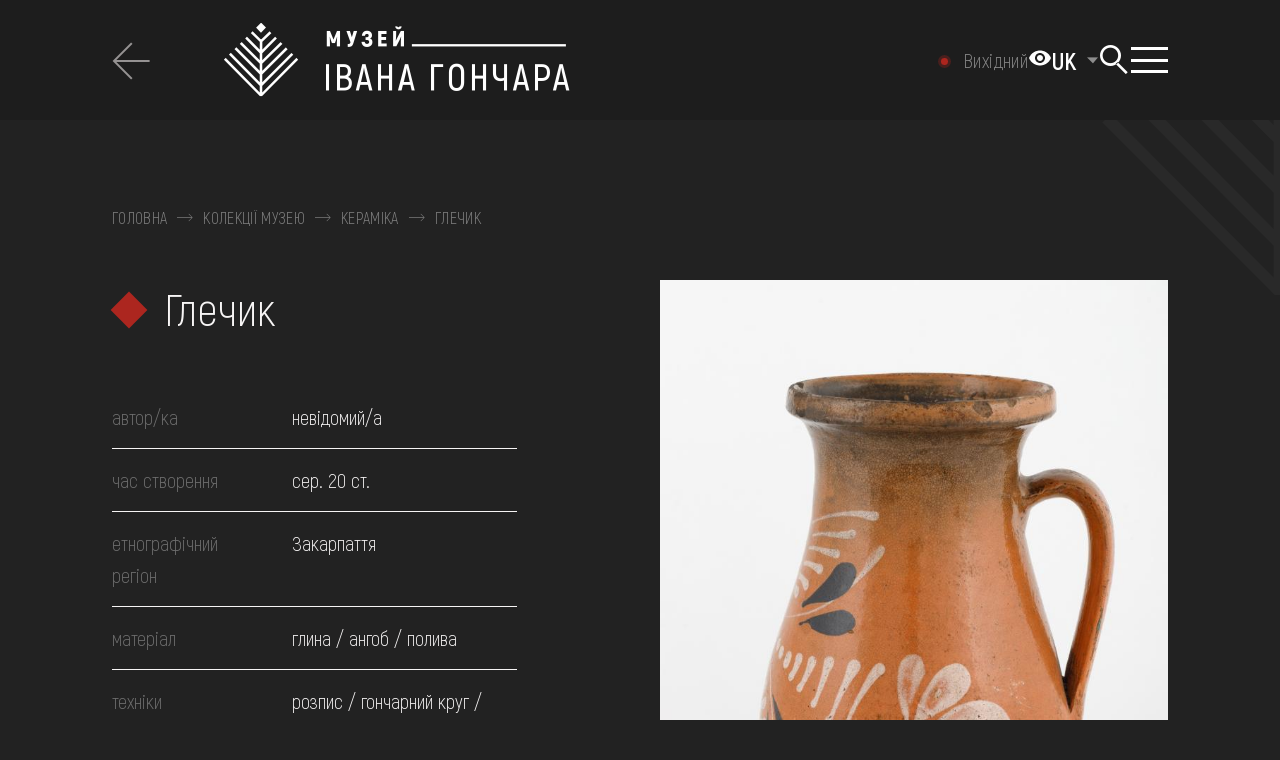

--- FILE ---
content_type: text/html; charset=UTF-8
request_url: https://honchar.org.ua/collections/detail/1126
body_size: 13952
content:
<!DOCTYPE html>
<html lang="uk-UA" class="">
<head>
    <meta charset="UTF-8">
    <meta name="viewport" content="width=device-width, initial-scale=1.0">
    <meta name="format-detection" content="telephone=no">
    <link rel="shortcut icon" href="/favicon.ico?v=2">
    <link rel="apple-touch-icon" sizes="180x180" href="/apple-touch-icon.png">
    <link rel="icon" type="image/png" sizes="32x32" href="/favicon-32x32.png">
    <link rel="icon" type="image/png" sizes="16x16" href="/favicon-16x16.png">
    <link rel="manifest" href="/site.webmanifest">
    <link rel="mask-icon" href="/safari-pinned-tab.svg" color="#5bbad5">
    <meta name="msapplication-TileColor" content="#2d89ef">
    <meta name="theme-color" content="#ffffff">
    <meta name="csrf-param" content="_csrf-frontend">
<meta name="csrf-token" content="gHARfmw4kn2Bpf4PULBqs6OqOVcbhOibZ2SrBoqHyd7jRFdNPk3wGc7th04l5Fue9_BcPWLCh_1TE8hT4Mmlhw==">
    <title>Глечик | Музей Івана Гончара</title>
        <meta name="title" content="Глечик | Музей Івана Гончара">
<meta property="og:title" content="Глечик">
<meta name="twitter:title" content="Глечик">
<meta property="og:type" content="website">
<meta property="og:url" content="https://honchar.org.ua/collections/detail/1126">
<meta property="og:image" content="https://baza.honchar.org.ua/upload/2021/11/KN-17810_3_AN51429.jpg">
<meta name="twitter:image" content="https://baza.honchar.org.ua/upload/2021/11/KN-17810_3_AN51429.jpg">
<meta property="og:image:width" content="1080">
<meta property="og:image:height" content="1920">
<meta property="og:image:type" content="image/jpeg">
<link href="/css/leaflet.css?v=1667331791" rel="stylesheet">
<link href="/css/style.min.css?v=1763750476" rel="stylesheet">
<link href="/css/site.css?v=1711626171" rel="stylesheet">
<script>var formUrl = "\/site\/form";
var SetCookiesForm = "\/site\/set-cookies-form";
var workStatus = "\/site\/get-work-status";</script>    <!-- Google Tag Manager -->
<script>(function(w,d,s,l,i){w[l]=w[l]||[];w[l].push({'gtm.start':
new Date().getTime(),event:'gtm.js'});var f=d.getElementsByTagName(s)[0],
j=d.createElement(s),dl=l!='dataLayer'?'&l='+l:'';j.async=true;j.src=
'https://www.googletagmanager.com/gtm.js?id='+i+dl;f.parentNode.insertBefore(j,f);
})(window,document,'script','dataLayer','GTM-P6QTS4R');</script>
<!-- End Google Tag Manager --><!--    <style>body{opacity: 0;}</style>-->
</head>
<body class="dark collection__btn ua" data-lang="ua">
<script>
    window.fbAsyncInit = function() {
        FB.init({
            appId            : '4941344462551212',
            autoLogAppEvents : true,
            xfbml            : true,
            version          : 'v12.0'
        });
    };
</script>
<script async defer crossorigin="anonymous" src="https://connect.facebook.net/uk_UA/sdk.js"></script>

<!-- Google Tag Manager (noscript) -->
<noscript><iframe src="https://www.googletagmanager.com/ns.html?id=GTM-P6QTS4R"
height="0" width="0" style="display:none;visibility:hidden"></iframe></noscript>
<!-- End Google Tag Manager (noscript) -->
    <div class="wrapper">
        <header class="header">
    <a href="#mainContent" class="mainContent" tabindex="0">Перейти до основного вмісту</a>
    <div class="header__wrapper _lp">
        <div class="header__container header__container_full">
                            <div class="filter__header">
                    <a class="filter__back _icon-back-arrow" href="/collections">
                        <span>повернутись</span>
                    </a>
                </div>
                        <a href="/" class="header__logo  _icon-logo" aria-label="Логотип Музею Івана Гончара - на головну"></a>
            <div class="header__body">
            <button id="theme-toggle" aria-label="Налаштування кольорів: Стандартна тема" aria-pressed="false">
                <span class="icon-eye" aria-hidden="true">
                    <svg width="24" height="24" viewBox="0 0 24 24" fill="currentColor">
                        <path d="M12 4.5C7 4.5 2.73 7.61 1 12c1.73 4.39 6 7.5 11 7.5s9.27-3.11 11-7.5c-1.73-4.39-6-7.5-11-7.5zM12 17c-2.76 0-5-2.24-5-5s2.24-5 5-5 5 2.24 5 5-2.24 5-5 5zm0-8c-1.66 0-3 1.34-3 3s1.34 3 3 3 3-1.34 3-3-1.34-3-3-3z"/>
                    </svg>
                </span>
            </button>
                <div class="header__lang lang-header" role="navigation" aria-label="мова сайту">
                    <select name="lang" class="lang-header"><option selected data-href='/collections/detail/1126' value='/collections/detail/1126'> UK</option><option data-href='/en/collections/detail/1126' value='/en/collections/detail/1126'>EN</option></select>                </div>
                <div data-da=".body-menu__content, 1069.98,1" class="header__search search-header">
                    <button type="button" class="search-header__icon" aria-label="Пошук"></button>
                    <div class="search-header__body _icon-logo-only">
                        <div class="search-header__block _lp">
                            <div class="search-header__content">
                                <form action="/search" class="search-header__form search-form search-form-site search-form-header">
                                    <div class="search-form__line">
                                        <input autocomplete="off" type="text" name="q"
                                               placeholder="Пошук"
                                               aria-label="Пошук"
                                               data-nottext="Нічого не знайдено"
                                               data-href="/search-by-name"
                                               data-moresearch="Більше результатів за запитом"
                                               class="search-form__input input search_site_by_name input-search">
                                        <button aria-label="Пошук" type="submit" class="search-form__icon _icon-search"></button>
                                        <button type="reset" class="search-form__clear _icon-close reset-page"></button>
                                    </div>
                                    <div hidden class="search-form__results results-search-form" data-simplebar data-simplebar-auto-hide="false"></div>
                                    <div class="search-form__info">Наприклад, Козак Мамай, Гуцульщина, вишивка, скриня, ...</div>
                                </form>
                            </div>
                        </div>
                    </div>
                </div>
                <button type="button" class="icon-menu" aria-label="Показати меню" aria-expanded="false"><span></span></button>
                <div class="header__menu menu _lp" aria-hidden="true" tabindex="-1">
                    <div class="menu__body body-menu _icon-logo-only">
                        <div class="body-menu__content">
                            <nav class="body-menu__menu">
                                <div class="body-menu__sections">
                                    <div class="body-menu__section body-menu__section_sub-0" data-simplebar data-simplebar-auto-hide="false">
    <div class="body-menu__block">
        <ul class="body-menu__list">
                                            <li class="body-menu__item">
                    <a  data-sub="145" href="#"
                                                                                                 class="body-menu__link">про музей</a>
                </li>
                                            <li class="body-menu__item">
                    <a  data-sub="32" href="collections"
                                                                                                 class="body-menu__link">колекції</a>
                </li>
                                            <li class="body-menu__item">
                    <a  data-sub="44" href="#"
                                                                                                 class="body-menu__link">виставки та події</a>
                </li>
                                            <li class="body-menu__item">
                    <a  data-sub="54" href="#"
                                                                                                 class="body-menu__link">медіа</a>
                </li>
                                            <li class="body-menu__item">
                    <a  data-sub="62" href="#"
                                                                                                 class="body-menu__link">відвідати</a>
                </li>
                                            <li class="body-menu__item">
                    <a  data-sub="68" href="#"
                                                                                                 class="body-menu__link">навчитися</a>
                </li>
                                            <li class="body-menu__item">
                    <a  data-sub="72" href="#"
                                                                                                 class="body-menu__link">послуги</a>
                </li>
                    </ul>
    </div>
</div>
<div class="body-menu__section body-menu__section_sub-1" data-simplebar data-simplebar-auto-hide="false">
    <a href="" class="body-menu__back _icon-link-arrow"><span>повернутись</span></a>
                                <ul data-sub="145" class="body-menu__sub-list">
                                                        <li class="body-menu__sub-item">
                        <a                                  href="mission" class="body-menu__sub-link">місія</a>
                    </li>

                                                        <li class="body-menu__sub-item">
                        <a                                  href="/history-of-museum-and-building" class="body-menu__sub-link">історія музею та будівлі</a>
                    </li>

                                                        <li class="body-menu__sub-item">
                        <a                                  href="/ivan-honchar" class="body-menu__sub-link">іван гончар</a>
                    </li>

                                                        <li class="body-menu__sub-item">
                        <a  data-last="149"                                href="/projects" class="body-menu__sub-link">Проєкти</a>
                    </li>

                                                        <li class="body-menu__sub-item">
                        <a                                  href="/services" class="body-menu__sub-link">послуги</a>
                    </li>

                                                        <li class="body-menu__sub-item">
                        <a                                  href="/news" class="body-menu__sub-link">Новини музею</a>
                    </li>

                                                        <li class="body-menu__sub-item">
                        <a                                  href="/contacts" class="body-menu__sub-link">контакти</a>
                    </li>

                                                        <li class="body-menu__sub-item">
                        <a                                  href="/reports" class="body-menu__sub-link">Звіти</a>
                    </li>

                                                        <li class="body-menu__sub-item">
                        <a  target='_blank'                                 href="/bezbaryernist" class="body-menu__sub-link">Безбар'єрність</a>
                    </li>

                            </ul>
                                        <ul data-sub="32" class="body-menu__sub-list">
                                                        <li class="body-menu__sub-item">
                        <a                                  href="/collections" class="body-menu__sub-link">Дивитися всі</a>
                    </li>

                                                        <li class="body-menu__sub-item">
                        <a  target='_blank'                                 href="https://360.honchar.org.ua/" class="body-menu__sub-link">Комплекси вбрання 360</a>
                    </li>

                                                        <li class="body-menu__sub-item">
                        <a                                  href="/collections/view/ikonopis" class="body-menu__sub-link">іконопис</a>
                    </li>

                                                        <li class="body-menu__sub-item">
                        <a                                  href="/collections/view/malarstvo" class="body-menu__sub-link">малярство</a>
                    </li>

                                                        <li class="body-menu__sub-item">
                        <a                                  href="/collections/view/fotografii" class="body-menu__sub-link">фотографії</a>
                    </li>

                                                        <li class="body-menu__sub-item">
                        <a                                  href="/collections/view/odag" class="body-menu__sub-link">одяг</a>
                    </li>

                                                        <li class="body-menu__sub-item">
                        <a                                  href="/collections/view/aksesuari" class="body-menu__sub-link">аксесуари</a>
                    </li>

                                                        <li class="body-menu__sub-item">
                        <a                                  href="/collections/view/zbroa" class="body-menu__sub-link">зброя</a>
                    </li>

                                                        <li class="body-menu__sub-item">
                        <a                                  href="/collections/view/prikrasi-2" class="body-menu__sub-link">прикраси</a>
                    </li>

                                                        <li class="body-menu__sub-item">
                        <a                                  href="/collections/view/tkanina" class="body-menu__sub-link">тканини</a>
                    </li>

                                                        <li class="body-menu__sub-item">
                        <a                                  href="/collections/view/rusniki" class="body-menu__sub-link">рушники</a>
                    </li>

                                                        <li class="body-menu__sub-item">
                        <a                                  href="/collections/view/keramika" class="body-menu__sub-link">кераміка</a>
                    </li>

                                                        <li class="body-menu__sub-item">
                        <a                                  href="/collections/view/pisanka" class="body-menu__sub-link">писанки</a>
                    </li>

                                                        <li class="body-menu__sub-item">
                        <a                                  href="/collections/derevo" class="body-menu__sub-link">вироби з дерева</a>
                    </li>

                                                        <li class="body-menu__sub-item">
                        <a                                  href="/collections/view/sklo-2" class="body-menu__sub-link">вироби зі скла</a>
                    </li>

                                                        <li class="body-menu__sub-item">
                        <a                                  href="/collections/view/metal" class="body-menu__sub-link">вироби з металу</a>
                    </li>

                                                        <li class="body-menu__sub-item">
                        <a                                  href="/collections/view/kistka" class="body-menu__sub-link">вироби з кістки та рогу</a>
                    </li>

                                                        <li class="body-menu__sub-item">
                        <a                                  href="/collections/view/muzicni-instrumenti" class="body-menu__sub-link">музичні інструменти</a>
                    </li>

                                                        <li class="body-menu__sub-item">
                        <a                                  href="/collections/view/igraska" class="body-menu__sub-link">іграшки</a>
                    </li>

                                                        <li class="body-menu__sub-item">
                        <a                                  href="/collections/view/skulptura" class="body-menu__sub-link">скульптура</a>
                    </li>

                                                        <li class="body-menu__sub-item">
                        <a                                  href="/collections/view/istoriko-etnograficnij-albom-ukraina-i-ukrainci" class="body-menu__sub-link">історико-етнографічний альбом "україна і українці"</a>
                    </li>

                                                        <li class="body-menu__sub-item">
                        <a                                  href="/collections/view/tvorcist-ivana-goncara" class="body-menu__sub-link">творчість івана гончара</a>
                    </li>

                                                        <li class="body-menu__sub-item">
                        <a                                  href="#" class="body-menu__sub-link">графіка</a>
                    </li>

                            </ul>
                                        <ul data-sub="44" class="body-menu__sub-list">
                                                        <li class="body-menu__sub-item">
                        <a                                  href="/exhibitions" class="body-menu__sub-link">Виставки</a>
                    </li>

                                                        <li class="body-menu__sub-item">
                        <a                                  href="/events" class="body-menu__sub-link">Події</a>
                    </li>

                                                        <li class="body-menu__sub-item">
                        <a                                  href="/calendar" class="body-menu__sub-link">Календар</a>
                    </li>

                            </ul>
                                        <ul data-sub="54" class="body-menu__sub-list">
                                                        <li class="body-menu__sub-item">
                        <a                                  href="/blog" class="body-menu__sub-link">Музейний блог</a>
                    </li>

                                                        <li class="body-menu__sub-item">
                        <a                                  href="/reportage" class="body-menu__sub-link">Репортажі</a>
                    </li>

                                                        <li class="body-menu__sub-item">
                        <a  data-last="57"                                href="/video" class="body-menu__sub-link">Відео</a>
                    </li>

                            </ul>
                                        <ul data-sub="62" class="body-menu__sub-list">
                                                        <li class="body-menu__sub-item">
                        <a                                  href="https://honchar.org.ua/visit#hours_of_work" class="body-menu__sub-link">Графік роботи</a>
                    </li>

                                                        <li class="body-menu__sub-item">
                        <a                                  href="https://honchar.org.ua/visit#ticket_prices" class="body-menu__sub-link">квитки</a>
                    </li>

                                                        <li class="body-menu__sub-item">
                        <a                                  href="https://honchar.org.ua/visit#excursions" class="body-menu__sub-link">Екскурсії та активності</a>
                    </li>

                                                        <li class="body-menu__sub-item">
                        <a                                  href="https://honchar.org.ua/visit#how_to_get_there" class="body-menu__sub-link">Як доїхати</a>
                    </li>

                                                        <li class="body-menu__sub-item">
                        <a                                  href="/library" class="body-menu__sub-link">бібліотека</a>
                    </li>

                            </ul>
                                        <ul data-sub="68" class="body-menu__sub-list">
                                                        <li class="body-menu__sub-item">
                        <a                                  href="/to-learn" class="body-menu__sub-link">Схеми вишивок та кроїв</a>
                    </li>

                                                        <li class="body-menu__sub-item">
                        <a                                  href="/to-learn/onlajn-kurs-znaj-svoyu-ukrayinu-i237" class="body-menu__sub-link">Онлайн-курс «‎Знай свою Україну»</a>
                    </li>

                            </ul>
                                        <ul data-sub="72" class="body-menu__sub-list">
                                                        <li class="body-menu__sub-item">
                        <a                                  href="/services/konsultatsiyi-i245" class="body-menu__sub-link">консультації</a>
                    </li>

                                                        <li class="body-menu__sub-item">
                        <a                                  href="/services/organizatsiya-podij-i243" class="body-menu__sub-link">організація подій</a>
                    </li>

                            </ul>
            </div>

<div class="body-menu__section body-menu__section_sub-2" data-simplebar data-simplebar-auto-hide="false">
    <a href="" class="body-menu__back _icon-link-arrow"><span>повернутись</span></a>
                                                                                                                                                                                                                        <ul data-last="149" class="body-menu__last-list">

                                                                                <li class="body-menu__last-item">
                                <a  data-last="74"                                        href="/projects"
                                        class="body-menu__last-link">Дивитися всі</a>
                            </li>
                                                                                <li class="body-menu__last-item">
                                <a  data-last="74"                                        href="/projects/proyekt-polifoniya-i67"
                                        class="body-menu__last-link">Проєкт «Поліфонія»</a>
                            </li>
                                                                                <li class="body-menu__last-item">
                                <a  data-last="74"                                        href="/projects/vseukrayinskyj-dytyachyj-folklornyj-festyval-oreli-i55"
                                        class="body-menu__last-link">Фестиваль «Орелі»</a>
                            </li>
                                                                                <li class="body-menu__last-item">
                                <a  data-last="74"                                        href="/projects/nich-tradytsijnogo-tantsyu-i65"
                                        class="body-menu__last-link">Ніч традиційного танцю</a>
                            </li>
                                                                                <li class="body-menu__last-item">
                                <a  data-last="74"                                        href="/projects/festyval-kupajlo-v-legedzynomu-i63"
                                        class="body-menu__last-link">Фестиваль «Купайло в Легедзиному»</a>
                            </li>
                                                                                <li class="body-menu__last-item">
                                <a  data-last="74"                                        href="/projects/yarmarky-tradytsijnogo-mystetstva-i61"
                                        class="body-menu__last-link">Ярмарки традиційного мистецтва</a>
                            </li>
                                                                                <li class="body-menu__last-item">
                                <a  data-last="74"                                        href="/projects/vseukrayinskyj-festyval-kobzarska-trijtsya-i60"
                                        class="body-menu__last-link">Всеукраїнський фестиваль «Кобзарська Трійця»</a>
                            </li>
                                            </ul>
                                                                                                                                                                                                                                                                                                                                                                                                                                                                                                                                                                                                                                                                                                                                                                                                                                                                                                                                                                                                                                                                                                                                                                                                                                                                                                                                                                                                                                                                                                                                                                                                                                                                                                                    <ul data-last="57" class="body-menu__last-list">

                                                                                <li class="body-menu__last-item">
                                <a  data-last="74"                                        href="/video"
                                        class="body-menu__last-link">Дивитися всі</a>
                            </li>
                                                                                <li class="body-menu__last-item">
                                <a  data-last="74"                                        href="/video/obryady"
                                        class="body-menu__last-link">Обряди</a>
                            </li>
                                                                                <li class="body-menu__last-item">
                                <a  data-last="74"                                        href="/video/remesla"
                                        class="body-menu__last-link">Ремесла</a>
                            </li>
                                                                                <li class="body-menu__last-item">
                                <a  data-last="74"                                        href="/video/ekspedytsiyi"
                                        class="body-menu__last-link">Експедиції</a>
                            </li>
                                                                                <li class="body-menu__last-item">
                                <a  data-last="74"                                        href="/video/majstry"
                                        class="body-menu__last-link">Майстри</a>
                            </li>
                                                                                <li class="body-menu__last-item">
                                <a  data-last="74"                                        href="/video/folklor"
                                        class="body-menu__last-link">Фольклор</a>
                            </li>
                                                                                <li class="body-menu__last-item">
                                <a  data-last="74"                                        href="/video/svyata"
                                        class="body-menu__last-link">Свята</a>
                            </li>
                                                                                <li class="body-menu__last-item">
                                <a  data-last="74"                                        href="/video/tradytsijna-kuhnya"
                                        class="body-menu__last-link">Традиційна кухня</a>
                            </li>
                                            </ul>
                                                                                                                                                                                                                                                                                                                                                                                                                                                                                                                                                                            </div>                                </div>
                            </nav>
                            <div class="body-menu__footer footer-body-menu">
                                <div class="footer-body-menu__content">
                                    <ul data-da=".body-menu__block,767.98" class="menu-footer"><li class='elements_183  menu-footer__item'><a  class='menu-footer__link _icon-faq' href='/faq'>FAQ</a></li><li class='elements_184  menu-footer__item'><a  class='menu-footer__link _icon-shop' href='online-shop'>Онлайн-крамниця</a></li><li class='elements_185  menu-footer__item'><a  class='menu-footer__link _icon-donate' href='/donate'>Підтримати</a></li></ul>                                    <ul class="menu-social">
                                                                                    <li class="menu-social__item">
                                                <a href="https://www.facebook.com/honcharmuseum/" target="_blank" class="menu-social__item _icon-facebook-lite" aria-label="Ми у Facebook"></a></li>
                                                                                                                            <li class="menu-social__item">
                                                <a href="https://www.instagram.com/honchar.museum/" target="_blank"  class="menu-social__item _icon-instagram-lite" aria-label="Ми в Instagram"></a></li>
                                                                                                                            <li class="menu-social__item">
                                                <a href="https://www.youtube.com/c/HoncharOrgUa/" target="_blank"  class="menu-social__item _icon-youtube-lite" aria-label="Наш Youtube канал"></a></li>
                                                                                                                            <li class="menu-social__item">
                                                <a href="https://www.tripadvisor.com/Attraction_Review-g294474-d2249388-Reviews-Ivan_Gonchar_Museum_National_Center_of_Folk_Culture-Kyiv_Kiev.html" target="_blank" class="menu-social__item _icon-tripadvizor-lite" aria-label="Tripadvizor"></a></li>
                                                                                                                            <li class="menu-social__item">
                                                <a href="https://artsandculture.google.com/partner/national-center-of-folk-culture" target="_blank"  class="menu-social__item _icon-google-lite" aria-label="Колекція на Google Art Project"></a></li>
                                                                            </ul>
                                    <ul  class="menu-footer menu-footer_contacts"><li class='elements_189  menu-footer__item'><a  class='menu-footer__link ' href='contacts'>контакти</a></li></ul>                                </div>
                            </div>
                        </div>
                    </div>
                </div>
            </div>
        </div>
            </div>
</header>        <main class="collections" id="mainContent">
    <div class="collection-item">
        <section class="collection-item__main">
            <div class="collection-item__container collection-item__container_full">
                <div class="breadcrumbs breadcrumbs_dark">
        <ul class="breadcrumbs__content" tag="div"><div class="breadcrumbs__item"><a class="" href="/">Головна</a><span class="link"></span></div><div class="breadcrumbs__item"><a href="/collections">Колекції музею</a><span class="link"></span></div><div class="breadcrumbs__item"><a href="/collections/view/keramika">Кераміка</a><span class="link"></span></div> <div class="breadcrumbs__item" aria-current="location">Глечик</div></ul></div>                <div class="collection-item__body body-collection-item">
                    <div class="body-collection-item__column">
                        <h1 class="body-collection-item__title title">Глечик</h1>
                        <table class="body-collection-item__table table-collection-item">
                            
                                                            <tr class="table-collection-item__row">
                                    <td class="table-collection-item__label">автор/ка</td>
                                    <td class="table-collection-item__value">
                                                                                                                            невідомий/а                                                                                                                                                                    </td>
                                </tr>
                                                                                                                                                <tr class="table-collection-item__row">
                                    <td class="table-collection-item__label">час створення</td>
                                                                        <td class="table-collection-item__value">сер. 20 ст.</td>
                                </tr>
                            
                                                            <tr class="table-collection-item__row">
                                    <td class="table-collection-item__label">етнографічний регіон</td>
                                    <td class="table-collection-item__value">Закарпаття</td>
                                </tr>
                            
                            
                            
                                <tr class="table-collection-item__row">
        <td class="table-collection-item__label">матеріал</td>
        <td class="table-collection-item__value">
                            глина /                             ангоб /                             полива                    </td>
    </tr>
                                <tr class="table-collection-item__row">
        <td class="table-collection-item__label">техніки</td>
        <td class="table-collection-item__value">
                            розпис /                             гончарний круг /                             ручне ліплення                    </td>
    </tr>
                                                                                        <tr class="table-collection-item__row">
        <td class="table-collection-item__label">тип орнаменту</td>
        <td class="table-collection-item__value">
                            рослинний                    </td>
    </tr>
                            
                                        <tr class="table-collection-item__row">
            <td class="table-collection-item__label">розміри</td>
            <td class="table-collection-item__value">
                <p>висота: 26.4 см</p><p>ширина: 15.3 см</p>            </td>
        </tr>
    
                                                            <tr class="table-collection-item__row">
                                    <td class="table-collection-item__label">надходження</td>
                                    <td class="table-collection-item__value">
                                        дарунок / Гончар Петро, 2008                                    </td>
                                </tr>
                                                        <tr class="table-collection-item__row">
                                <td class="table-collection-item__label">колекція</td>
                                <td class="table-collection-item__value">
                                    кераміка / глечик                                </td>
                            </tr>
                                                            <tr class="table-collection-item__row">
                                    <td class="table-collection-item__label">обліковий номер</td>
                                    <td class="table-collection-item__value">КН-17810</td>
                                </tr>
                                                    </table>
                        <div class="body-collection-item__cc"><p xmlns:cc="http://creativecommons.org/ns#">
                                <a href="https://creativecommons.org/licenses/by-nc/4.0/deed.uk"
                                   target="_blank" rel="license noopener noreferrer" style="display:inline-block;">
                                    <img style="height:22px!important;margin-left:3px;vertical-align:text-bottom;"
                                         src="https://mirrors.creativecommons.org/presskit/icons/cc.svg?ref=chooser-v1">
                                    <img style="height:22px!important;margin-left:3px;vertical-align:text-bottom;"
                                         src="https://mirrors.creativecommons.org/presskit/icons/by.svg?ref=chooser-v1">
                                    <img style="height:22px!important;margin-left:3px;vertical-align:text-bottom;"
                                         src="https://mirrors.creativecommons.org/presskit/icons/nc.svg?ref=chooser-v1">
                                    <img style="height:22px!important;margin-left:3px;vertical-align:text-bottom;"
                                         src="https://mirrors.creativecommons.org/presskit/icons/nd.svg?ref=chooser-v1">
                                    Creative Commons Attribution                                </a>
                            </p></div>
                                                                                                            <details class="body-collection-item__textforblind textforblind">
                                    <summary class="details-collection-item__label _icon-spoller-arrow">Опис</summary>
                                    <p>Глечик з вухом</p>
<p>Глечик видовженої форми виготовлений у середині ХХ століття у Закарпатській області. Виготовлений з глини, вкритий поливою (тонкий склоподібний шар на поверхні керамічних виробів, закріплений випаленням). Глечик має висоту 26,4 см. Глечик має ручку, яку називають вухом. Оздоблений глечик розписом рослинним орнаментом. Від вуха починається гілка з зеленими та білими тонкими витягнутими заокругленими листочками, на якій на різній відстані від початку зображені три квітки з білими листочками. Між квітками зображені стилізовані листочки чорного, білого та зеленого кольорів.</p>                                </details>
                                <!-- <div class="body-collection-item__textforblind textforblind">
                                </div> -->
                                                                        </div>
                                                <div class="body-collection-item__column" data-sticky-header data-sticky-top="30" data-sticky>
        <div data-da=".body-collection-item__column, 991.98,1" class="body-collection-item__gallery"
             data-sticky-item>
            <div class="body-collection-item__slider slider-collection-item swiper">
                <div class="slider-collection-item__swiper swiper-wrapper">
                                                                                            <div class="swiper-slide">
                        <a href="#" data-popup="#gallery" class="slider-collection-item__slide">
                            <picture>
                                <img src="https://baza.honchar.org.ua/upload/_thumbs/_site/1f73cef4f650a3bb3613398b56e29662.jpg"
                                    class="swiper-lazy"
                                    alt="Глечик"
                                    loading="lazy"
                                    height="1080"
                                    width="720"
                            </picture>
                        </a>
                        </div>
                                                                                            <div class="swiper-slide">
                        <a href="#" data-popup="#gallery" class="slider-collection-item__slide">
                            <picture>
                                <img src="https://baza.honchar.org.ua/upload/_thumbs/_site/02551a7322c046998c847956e9095edb.jpg"
                                    class="swiper-lazy"
                                    alt="Глечик"
                                    loading="lazy"
                                    height="1080"
                                    width="720"
                            </picture>
                        </a>
                        </div>
                                                                                            <div class="swiper-slide">
                        <a href="#" data-popup="#gallery" class="slider-collection-item__slide">
                            <picture>
                                <img src="https://baza.honchar.org.ua/upload/_thumbs/_site/3a52dcdad03d654872a5a3ae0ac1a3b3.jpg"
                                    class="swiper-lazy"
                                    alt="Глечик"
                                    loading="lazy"
                                    height="1080"
                                    width="720"
                            </picture>
                        </a>
                        </div>
                                                                                            <div class="swiper-slide">
                        <a href="#" data-popup="#gallery" class="slider-collection-item__slide">
                            <picture>
                                <img src="https://baza.honchar.org.ua/upload/_thumbs/_site/cd6e3a75a33dc1a67367f28151dbc338.jpg"
                                    class="swiper-lazy"
                                    alt="Глечик"
                                    loading="lazy"
                                    height="1080"
                                    width="1620"
                            </picture>
                        </a>
                        </div>
                                                                                            <div class="swiper-slide">
                        <a href="#" data-popup="#gallery" class="slider-collection-item__slide">
                            <picture>
                                <img src="https://baza.honchar.org.ua/upload/_thumbs/_site/2cf95a0c86b6aaa987e0755929b0f112.jpg"
                                    class="swiper-lazy"
                                    alt="Глечик"
                                    loading="lazy"
                                    height="1080"
                                    width="1620"
                            </picture>
                        </a>
                        </div>
                                    </div>
                <div class="slider-collection-item__hover">
                    <span>відкрити на весь екран</span></div>
            </div>
            <div class="body-collection-item__thumbs thumbs-collection-item">
                <div class="thumbs-collection-item__arrow thumbs-collection-item__arrow_prev _icon-pagging-arrow"></div>
                <div class="thumbs-collection-item__body swiper">
                    <div class="thumbs-collection-item__swiper swiper-wrapper">
                                                                                <div class="thumbs-collection-item__slide-ibg swiper-slide">
                                <picture>
                                    <img src="https://baza.honchar.org.ua/upload/_thumbs/1f73cef4f650a3bb3613398b56e29662.jpg"
                                        alt="Глечик"
                                        height="360"
                                        width="360">
                                </picture>
                            </div>
                                                                                <div class="thumbs-collection-item__slide-ibg swiper-slide">
                                <picture>
                                    <img src="https://baza.honchar.org.ua/upload/_thumbs/02551a7322c046998c847956e9095edb.jpg"
                                        alt="Глечик"
                                        height="360"
                                        width="360">
                                </picture>
                            </div>
                                                                                <div class="thumbs-collection-item__slide-ibg swiper-slide">
                                <picture>
                                    <img src="https://baza.honchar.org.ua/upload/_thumbs/3a52dcdad03d654872a5a3ae0ac1a3b3.jpg"
                                        alt="Глечик"
                                        height="360"
                                        width="360">
                                </picture>
                            </div>
                                                                                <div class="thumbs-collection-item__slide-ibg swiper-slide">
                                <picture>
                                    <img src="https://baza.honchar.org.ua/upload/_thumbs/cd6e3a75a33dc1a67367f28151dbc338.jpg"
                                        alt="Глечик"
                                        height="360"
                                        width="360">
                                </picture>
                            </div>
                                                                                <div class="thumbs-collection-item__slide-ibg swiper-slide">
                                <picture>
                                    <img src="https://baza.honchar.org.ua/upload/_thumbs/2cf95a0c86b6aaa987e0755929b0f112.jpg"
                                        alt="Глечик"
                                        height="360"
                                        width="360">
                                </picture>
                            </div>
                                            </div>
                </div>
                <div class="thumbs-collection-item__arrow thumbs-collection-item__arrow_next _icon-pagging-arrow"></div>
            </div>
        </div>
    </div>
                                    </div>
        </section>
        <section data-spollers class="collection-item__details details-collection-item">
    <div class="details-collection-item__container details-collection-item__container_full">
        <h2 class="details-collection-item__title">Деталі</h2>
        <div class="details-collection-item__spollers">

            <div class="details-collection-item__spoller">
                <button type="button" data-map="1" aria-expanded="true" data-spoller
                        class="details-collection-item__label _icon-spoller-arrow _active">
                    Побутування                </button>
                <div class="details-collection-item__body">
                1950-2008                                                                    <div class="details-collection-item__row">
    <div class="details-collection-item__column">
        <table class="table-collection-item">
                                                        <tr class="table-collection-item__row">
                    <td class="table-collection-item__label">країна</td>
                    <td class="table-collection-item__value">Україна</td>
                </tr>
                                            <tr class="table-collection-item__row">
                    <td class="table-collection-item__label">область</td>
                    <td class="table-collection-item__value">Закарпатська область</td>
                </tr>
                                            <tr class="table-collection-item__row">
                    <td class="table-collection-item__label">район</td>
                    <td class="table-collection-item__value">невідомо</td>
                </tr>
                                            <tr class="table-collection-item__row">
                    <td class="table-collection-item__label">Об’єднана територіальна громада</td>
                    <td class="table-collection-item__value">невідомо</td>
                </tr>
                                            <tr class="table-collection-item__row">
                    <td class="table-collection-item__label">населений пункт</td>
                    <td class="table-collection-item__value">невідомо</td>
                </tr>
                        <tr class="table-collection-item__row">
                <td class="table-collection-item__label">час</td>
                <td class="table-collection-item__value">
                    1950-2008                </td>
            </tr>
        </table>
    </div>
    <div class="details-collection-item__column">
        <div class="details-collection-item__map">
                                    <div id="map1" style="width: 100%; height: 400px;z-index: 0"></div>
        </div>
    </div>
</div>
                                    </div>
            </div>

            <div class="details-collection-item__spoller">
                <button type="button" data-map="2" aria-expanded="false" data-spoller
                        class="details-collection-item__label _icon-spoller-arrow">
                    Створення                </button>
                <div class="details-collection-item__body">
                                                                                                            <div class="details-collection-item__row">
    <div class="details-collection-item__column">
        <table class="table-collection-item">
                                                        <tr class="table-collection-item__row">
                    <td class="table-collection-item__label">країна</td>
                    <td class="table-collection-item__value">Україна</td>
                </tr>
                                            <tr class="table-collection-item__row">
                    <td class="table-collection-item__label">область</td>
                    <td class="table-collection-item__value">Закарпатська область</td>
                </tr>
                                            <tr class="table-collection-item__row">
                    <td class="table-collection-item__label">район</td>
                    <td class="table-collection-item__value">невідомо</td>
                </tr>
                                            <tr class="table-collection-item__row">
                    <td class="table-collection-item__label">Об’єднана територіальна громада</td>
                    <td class="table-collection-item__value">невідомо</td>
                </tr>
                                            <tr class="table-collection-item__row">
                    <td class="table-collection-item__label">населений пункт</td>
                    <td class="table-collection-item__value">невідомо</td>
                </tr>
                        <tr class="table-collection-item__row">
                <td class="table-collection-item__label">час</td>
                <td class="table-collection-item__value">
                    сер. 20 ст.                </td>
            </tr>
        </table>
    </div>
    <div class="details-collection-item__column">
        <div class="details-collection-item__map">
                                    <div id="map2" style="width: 100%; height: 400px;z-index: 0"></div>
        </div>
    </div>
</div>
                                    </div>
            </div>

            <div class="details-collection-item__spoller">
                <button type="button" data-map="3" aria-expanded="false" data-spoller
                        class="details-collection-item__label _icon-spoller-arrow">
                    Виявлення                </button>
                <div class="details-collection-item__body">

                
                                                                    <div class="details-collection-item__row">
    <div class="details-collection-item__column">
        <table class="table-collection-item">
                                                        <tr class="table-collection-item__row">
                    <td class="table-collection-item__label">країна</td>
                    <td class="table-collection-item__value">Україна</td>
                </tr>
                                            <tr class="table-collection-item__row">
                    <td class="table-collection-item__label">область</td>
                    <td class="table-collection-item__value">Закарпатська область</td>
                </tr>
                                            <tr class="table-collection-item__row">
                    <td class="table-collection-item__label">район</td>
                    <td class="table-collection-item__value">невідомо</td>
                </tr>
                                            <tr class="table-collection-item__row">
                    <td class="table-collection-item__label">Об’єднана територіальна громада</td>
                    <td class="table-collection-item__value">невідомо</td>
                </tr>
                                            <tr class="table-collection-item__row">
                    <td class="table-collection-item__label">населений пункт</td>
                    <td class="table-collection-item__value">невідомо</td>
                </tr>
                        <tr class="table-collection-item__row">
                <td class="table-collection-item__label">час</td>
                <td class="table-collection-item__value">
                    поч. 21 ст.                </td>
            </tr>
        </table>
    </div>
    <div class="details-collection-item__column">
        <div class="details-collection-item__map">
                                    <div id="map3" style="width: 100%; height: 400px;z-index: 0"></div>
        </div>
    </div>
</div>
                                    </div>
            </div>

        </div>
    </div>
</section>
            <section data-spollers class="collection-item__more more-collection-item">
        <div class="more-collection-item__container more-collection-item__container_full">
            <h2 class="more-collection-item__title">споріднене</h2>
            <div class="more-collection-item__items">
                                    <a href="/collections/detail/1614" data-pjax="0">
    <article class="content-slide content-slide_collection">
        <div class="content-slide__section">
            <div class="content-slide__image-ibg">
                                                        <img src="https://baza.honchar.org.ua/upload/_thumbs/d9b264915d254e75bfb27234ae2a1a8a.jpg" alt="" width="360" height="360" loading="lazy">
                            </div>
            <div class="content-slide__body">
                <div class="content-slide__content">
                    <h3 class="content-slide__sub-title">
                        <div class="content-slide__link" data-id="">Свічник</div>
                    </h3>
                    <div class="content-slide__info">
                        <p>Гуцульщина</p>
                        <p>кін. 19 ст.</p>
                    </div>
                </div>
            </div>
        </div>
    </article>
</a>
                                    <a href="/collections/detail/1426" data-pjax="0">
    <article class="content-slide content-slide_collection">
        <div class="content-slide__section">
            <div class="content-slide__image-ibg">
                                                        <img src="https://baza.honchar.org.ua/upload/_thumbs/374d668e5428720d2abd326070c8646c.jpg" alt="" width="360" height="360" loading="lazy">
                            </div>
            <div class="content-slide__body">
                <div class="content-slide__content">
                    <h3 class="content-slide__sub-title">
                        <div class="content-slide__link" data-id="">Макітра </div>
                    </h3>
                    <div class="content-slide__info">
                        <p>Центральна Україна</p>
                        <p>І пол. 20 ст.</p>
                    </div>
                </div>
            </div>
        </div>
    </article>
</a>
                                    <a href="/collections/detail/2120" data-pjax="0">
    <article class="content-slide content-slide_collection">
        <div class="content-slide__section">
            <div class="content-slide__image-ibg">
                                                        <img src="https://baza.honchar.org.ua/upload/_thumbs/82ee14d015fca68e10b089a2ffd1994d.jpg" alt="" width="360" height="360" loading="lazy">
                            </div>
            <div class="content-slide__body">
                <div class="content-slide__content">
                    <h3 class="content-slide__sub-title">
                        <div class="content-slide__link" data-id="">Миска</div>
                    </h3>
                    <div class="content-slide__info">
                        <p>Гуцульщина</p>
                        <p>кін. 19 ст. - поч. 20 ст.</p>
                    </div>
                </div>
            </div>
        </div>
    </article>
</a>
                                    <a href="/collections/detail/2109" data-pjax="0">
    <article class="content-slide content-slide_collection">
        <div class="content-slide__section">
            <div class="content-slide__image-ibg">
                                                        <img src="https://baza.honchar.org.ua/upload/_thumbs/412654931ba610abe13c0af8d682fe1c.jpg" alt="" width="360" height="360" loading="lazy">
                            </div>
            <div class="content-slide__body">
                <div class="content-slide__content">
                    <h3 class="content-slide__sub-title">
                        <div class="content-slide__link" data-id="">Миска</div>
                    </h3>
                    <div class="content-slide__info">
                        <p>Середня Наддніпрянщина. Київщина</p>
                        <p>кін. 19 ст. - поч. 20 ст.</p>
                    </div>
                </div>
            </div>
        </div>
    </article>
</a>
                            </div>
        </div>
    </section>
    </div>
    <div class="up-block">
    <div class="up-block__container up__container_full">
        <a href="#" class="up-block__link _icon-up">нагору</a>
    </div>
</div></main>
    <div id="gallery" aria-hidden="true" class="popup">
        <div class="popup__wrapper">
            <div class="popup__content">
                <div class="gallery-popup">
                    <button data-close type="button" class="gallery-popup__close _icon-back-arrow"></button>
                    <div class="gallery-popup__slider slider-gallery-popup" style="width: 100%;">
                        <div class="slider-gallery-popup__swiper">
                                                                                                                            <div class="slider-gallery-popup__slide slide-gallery-popup">
                                    <div class="slide-gallery-popup__image-ibg">
                                        <img src="https://baza.honchar.org.ua/upload/_thumbs/_site/1f73cef4f650a3bb3613398b56e29662.jpg" alt="">
                                    </div>
                                    <div class="slide-gallery-popup__body">
                                        <div class="slide-gallery-popup__label">Глечик</div>
                                        <div class="slide-gallery-popup__buttons">
                                            <a download href="https://baza.honchar.org.ua/upload/2021/11/KN-17810_3_AN51429.jpg"
                                               target="_blank"
                                               class="slide-gallery-popup__button">
                                                <span class="_icon-download-arrow">
                                                    завантажити                                                </span>
                                            </a>
                                            <a data-link="https://baza.honchar.org.ua/upload/2021/11/KN-17810_3_AN51429.jpg" data-popup="#sharePhotogallery" href="#" class="slide-gallery-popup__button share_gallery">
                                                <span class="_icon-download-arrow">
                                                    поділитися                                                </span>
                                            </a>
                                        </div>
                                    </div>
                                </div>
                                                                                                                            <div class="slider-gallery-popup__slide slide-gallery-popup">
                                    <div class="slide-gallery-popup__image-ibg">
                                        <img src="https://baza.honchar.org.ua/upload/_thumbs/_site/02551a7322c046998c847956e9095edb.jpg" alt="">
                                    </div>
                                    <div class="slide-gallery-popup__body">
                                        <div class="slide-gallery-popup__label">Глечик</div>
                                        <div class="slide-gallery-popup__buttons">
                                            <a download href="https://baza.honchar.org.ua/upload/2021/11/KN-17810_1_AN51424.jpg"
                                               target="_blank"
                                               class="slide-gallery-popup__button">
                                                <span class="_icon-download-arrow">
                                                    завантажити                                                </span>
                                            </a>
                                            <a data-link="https://baza.honchar.org.ua/upload/2021/11/KN-17810_1_AN51424.jpg" data-popup="#sharePhotogallery" href="#" class="slide-gallery-popup__button share_gallery">
                                                <span class="_icon-download-arrow">
                                                    поділитися                                                </span>
                                            </a>
                                        </div>
                                    </div>
                                </div>
                                                                                                                            <div class="slider-gallery-popup__slide slide-gallery-popup">
                                    <div class="slide-gallery-popup__image-ibg">
                                        <img src="https://baza.honchar.org.ua/upload/_thumbs/_site/3a52dcdad03d654872a5a3ae0ac1a3b3.jpg" alt="">
                                    </div>
                                    <div class="slide-gallery-popup__body">
                                        <div class="slide-gallery-popup__label">Глечик</div>
                                        <div class="slide-gallery-popup__buttons">
                                            <a download href="https://baza.honchar.org.ua/upload/2021/10/KN-17810_2_AN51427.jpg"
                                               target="_blank"
                                               class="slide-gallery-popup__button">
                                                <span class="_icon-download-arrow">
                                                    завантажити                                                </span>
                                            </a>
                                            <a data-link="https://baza.honchar.org.ua/upload/2021/10/KN-17810_2_AN51427.jpg" data-popup="#sharePhotogallery" href="#" class="slide-gallery-popup__button share_gallery">
                                                <span class="_icon-download-arrow">
                                                    поділитися                                                </span>
                                            </a>
                                        </div>
                                    </div>
                                </div>
                                                                                                                            <div class="slider-gallery-popup__slide slide-gallery-popup">
                                    <div class="slide-gallery-popup__image-ibg">
                                        <img src="https://baza.honchar.org.ua/upload/_thumbs/_site/cd6e3a75a33dc1a67367f28151dbc338.jpg" alt="">
                                    </div>
                                    <div class="slide-gallery-popup__body">
                                        <div class="slide-gallery-popup__label">Глечик</div>
                                        <div class="slide-gallery-popup__buttons">
                                            <a download href="https://baza.honchar.org.ua/upload/2021/11/KN-17810_4_AN51430.jpg"
                                               target="_blank"
                                               class="slide-gallery-popup__button">
                                                <span class="_icon-download-arrow">
                                                    завантажити                                                </span>
                                            </a>
                                            <a data-link="https://baza.honchar.org.ua/upload/2021/11/KN-17810_4_AN51430.jpg" data-popup="#sharePhotogallery" href="#" class="slide-gallery-popup__button share_gallery">
                                                <span class="_icon-download-arrow">
                                                    поділитися                                                </span>
                                            </a>
                                        </div>
                                    </div>
                                </div>
                                                                                                                            <div class="slider-gallery-popup__slide slide-gallery-popup">
                                    <div class="slide-gallery-popup__image-ibg">
                                        <img src="https://baza.honchar.org.ua/upload/_thumbs/_site/2cf95a0c86b6aaa987e0755929b0f112.jpg" alt="">
                                    </div>
                                    <div class="slide-gallery-popup__body">
                                        <div class="slide-gallery-popup__label">Глечик</div>
                                        <div class="slide-gallery-popup__buttons">
                                            <a download href="https://baza.honchar.org.ua/upload/2021/11/KN-17810_7_AN51928.jpg"
                                               target="_blank"
                                               class="slide-gallery-popup__button">
                                                <span class="_icon-download-arrow">
                                                    завантажити                                                </span>
                                            </a>
                                            <a data-link="https://baza.honchar.org.ua/upload/2021/11/KN-17810_7_AN51928.jpg" data-popup="#sharePhotogallery" href="#" class="slide-gallery-popup__button share_gallery">
                                                <span class="_icon-download-arrow">
                                                    поділитися                                                </span>
                                            </a>
                                        </div>
                                    </div>
                                </div>
                                                    </div>
                    </div>
                    <div class="gallery-popup__thumbs thumbs-gallery-popup">
                        <div class="thumbs-gallery-popup__arrow thumbs-gallery-popup__arrow_prev _icon-pagging-arrow"></div>
                        <div class="thumbs-gallery-popup__slider">
                            <div class="thumbs-gallery-popup__swiper">
                                                                                                        <div class="thumbs-gallery-popup__slide-ibg">
                                        <picture>
                                            <img src="https://baza.honchar.org.ua/upload/_thumbs/_site/1f73cef4f650a3bb3613398b56e29662.jpg"
                                                 alt="Глечик">
                                        </picture>
                                    </div>
                                                                                                        <div class="thumbs-gallery-popup__slide-ibg">
                                        <picture>
                                            <img src="https://baza.honchar.org.ua/upload/_thumbs/_site/02551a7322c046998c847956e9095edb.jpg"
                                                 alt="Глечик">
                                        </picture>
                                    </div>
                                                                                                        <div class="thumbs-gallery-popup__slide-ibg">
                                        <picture>
                                            <img src="https://baza.honchar.org.ua/upload/_thumbs/_site/3a52dcdad03d654872a5a3ae0ac1a3b3.jpg"
                                                 alt="Глечик">
                                        </picture>
                                    </div>
                                                                                                        <div class="thumbs-gallery-popup__slide-ibg">
                                        <picture>
                                            <img src="https://baza.honchar.org.ua/upload/_thumbs/_site/cd6e3a75a33dc1a67367f28151dbc338.jpg"
                                                 alt="Глечик">
                                        </picture>
                                    </div>
                                                                                                        <div class="thumbs-gallery-popup__slide-ibg">
                                        <picture>
                                            <img src="https://baza.honchar.org.ua/upload/_thumbs/_site/2cf95a0c86b6aaa987e0755929b0f112.jpg"
                                                 alt="Глечик">
                                        </picture>
                                    </div>
                                                            </div>
                        </div>
                        <div class="thumbs-gallery-popup__arrow thumbs-gallery-popup__arrow_next _icon-pagging-arrow"></div>
                    </div>
                </div>
            </div>
        </div>
    </div>
    <div id="sharePhotogallery" aria-hidden="true" class="popup">
        <div class="popup__wrapper">
            <div class="popup__content">
                <div class="gallery-popup">
                    <button data-close type="button" class="gallery-popup__close _icon-back-arrow close-copy-link"></button>
                    <div class="popup-link-copied" style="width: 100%;">
                        <div class="link_value">
                            <p></p>
                            <input id="url_img" value="" type="hidden"/>
                        </div>
                        <a href="#" class="slide-gallery-popup__button copy_link">
                            <span class="">
                                Копіювати посилання                            </span>
                        </a>
                    </div>
                </div>
            </div>
        </div>
    </div>
                <footer data-observe="footer" class="footer">
    <div class="footer__container footer__container_full">
        <div class="footer__header header-footer">
            <a href="/" class="header-footer__logo _icon-logo" aria-label="на головну"></a>
            <nav class="header-footer__menu">
                <ul  class="header-footer__list"><li class='elements_5  header-footer__item'><a  class='header-footer__link ' href='mission'>про музей</a></li><li class='elements_7  header-footer__item'><a  class='header-footer__link ' href='/collections'>колекції</a></li><li class='elements_202  header-footer__item'><a  class='header-footer__link ' href='/projects'>Проєкти</a></li><li class='elements_10  header-footer__item'><a  class='header-footer__link ' href='to-learn'>вишивати та кроїти</a></li><li class='elements_9  header-footer__item'><a  class='header-footer__link ' href='/blog'>блог</a></li><li class='elements_11  header-footer__item'><a  class='header-footer__link ' href='/visit'>відвідати</a></li></ul>            </nav>
        </div>
        <div class="footer__body body-footer">
            <div class="body-footer__section body-footer__section_contacts">
                <div class="body-footer__block">
                    <div class="body-footer__label _icon-map" role="heading" aria-level="2">Контакти</div>
                    <div class="body-footer__text">
                        <p>м. Київ, вул. Лаврська, 19</p>
                                                <p>тел.:                                                            <a href="tel:0442889268">(044) 288-92-68</a>,                                                             <a href="tel:0442805210"> (044) 280-52-10</a>                                                    </p>
                                                                        <p>e-mail:                                                        <a href="mailto:honchar.museum@kyivcity.gov.ua">honchar.museum@kyivcity.gov.ua</a>                                                    </p>
                                            </div>
                </div>
                <div class="body-footer__block">
                    <div class="body-footer__label _icon-schedule" role="heading" aria-level="2">Графік роботи</div>
                    <div class="body-footer__text">
                        <p>Ср - Нд: 10:00 - 18:00</p>
                        <p>Пн - Вт: вихідні</p>
                    </div>
                </div>
            </div>
            <div class="body-footer__section body-footer__section_friends">
                <div class="body-footer__block">
                    <div class="body-footer__label" role="heading" aria-level="2">Підтримати нас</div>
                    <ul  class="body-footer__list"><li class='elements_179  '><a  class='body-footer__link link link_min link_gray ' href='/donate'><span>Фондувати</span></a></li><li class='elements_180  '><a  class='body-footer__link link link_min link_gray ' href='/gift-an-exhibit'><span>Подарувати експонат</span></a></li></ul>                </div>
            </div>
            <div class="body-footer__section body-footer__section_social">
                <div class="body-footer__block">
                    <div class="body-footer__label" role="heading" aria-level="2">Будьте з нами
</div>
                    <ul class="body-footer__social social-footer">
                                                <li class="social-footer__item"><a href="https://www.facebook.com/honcharmuseum/" target="_blank" class="social-footer__link _icon-facebook-lite">Ми у Facebook</a></li>
                                                                        <li class="social-footer__item"><a href="https://www.instagram.com/honchar.museum/" target="_blank"  class="social-footer__link _icon-instagram-lite">Ми в Instagram</a></li>
                                                                        <li class="social-footer__item"><a href="https://www.youtube.com/c/HoncharOrgUa/" target="_blank"  class="social-footer__link _icon-youtube-lite">Наш Youtube канал</a></li>
                                                                        <li class="social-footer__item"><a href="https://www.tripadvisor.com/Attraction_Review-g294474-d2249388-Reviews-Ivan_Gonchar_Museum_National_Center_of_Folk_Culture-Kyiv_Kiev.html" target="_blank"  class="social-footer__link _icon-tripadvizor-lite">Tripadvizor</a></li>
                                                                        <li class="social-footer__item"><a href="https://artsandculture.google.com/partner/national-center-of-folk-culture" target="_blank" class="social-footer__link _icon-google-lite">Колекція на Google Art Project</a></li>
                                            </ul>
                </div>
            </div>
                <div data-da=".bottom-footer, 1330,0" class="body-footer__section body-footer__section_subscribe">
        <div class="body-footer__block subscribe">
            <div class="subscribe__label" role="heading" aria-level="2">Підписатися</div>
                <form id="w6" class="subscribe__form" action="/collections/detail/1126" method="post" enctype="multipart/form-data">
<input type="hidden" name="_csrf-frontend" value="gHARfmw4kn2Bpf4PULBqs6OqOVcbhOibZ2SrBoqHyd7jRFdNPk3wGc7th04l5Fue9_BcPWLCh_1TE8hT4Mmlhw==">            <input type="hidden" name="formId" value="1">
        <div class="form-group field-formvalidatemodel-email required">

<input type="text" id="formvalidatemodel-email" class="subscribe__input input" name="FormValidateModel[email]" placeholder="введіть email" aria-required="true">

<div class="help-block"></div>
</div>            <input type="hidden" name="formId" value="1">
        <button type="submit" class="subscribe__button _icon-link-arrow btn-default btn" name="submit">надіслати</button>        </form>
        </div>
    </div>
        </div>

        <div class="footer__bottom bottom-footer">
            <div class="bottom-footer__body">
                <div class="bottom-footer__copy">© 2026 Музей Івана Гончара. Всі права захищено.</div>
                                    <div class="bottom-footer__help help-footer">
                        <div class="help-footer__label">Сайт створено за підтримки:</div>
                        <div class="help-footer__items">
                                                            <a href="https://ucf.in.ua/" target="_blank" class="help-footer__item">
                                    <img src="/img/footer/ukf.svg?_v=1638274880303" alt="Український культурний фонд">
                                </a>
                                                                                        <a href="https://zagoriy.foundation/" target="_blank" class="help-footer__item">
                                    <picture><source srcset="/img/footer/zagory.webp" type="image/webp">
                                        <img src="/img/footer/zagory.png?_v=1638274880303" alt="Zagory Foundation">
                                    </picture>
                                </a>
                                                    </div>
                    </div>
                                <ul  class="bottom-footer__menu"><li class='elements_1  bottom-footer__item'><a  class='bottom-footer__link ' href='/policy'>Політика конфіденційності</a></li><li class='elements_2  bottom-footer__item'><a  class='bottom-footer__link ' href='/terms'>Терміни та умови</a></li></ul>            </div>
        </div>
    </div>
    </footer>
            </div>
    <script src="/js/leaflet.js?v=1667331792"></script>
<script src="/js/mapbox-gl.min.js?v=1667331792"></script>
<script src="/js/leaflet-mapbox-gl.min.js?v=1667331792"></script>
<script src="/js/leaflet.markercluster.js?v=1667331792"></script>
<script src="/assets/53266d44/jquery.js?v=1652703141"></script>
<script src="/assets/aea61530/yii.js?v=1652703141"></script>
<script src="https://unpkg.com/@lottiefiles/lottie-player@1.5.2/dist/lottie-player.js"></script>
<script src="/js/main.min.js?v=1739382227"></script>
<script src="/js/site.js?v=1705555275"></script>
<script src="/assets/aea61530/yii.validation.js?v=1652703141"></script>
<script src="/assets/aea61530/yii.activeForm.js?v=1652703141"></script>
<script>jQuery(function ($) {
var map1 = '';
var map2 = '';
var map3 = '';
$("document").ready(function(){
    $('.details-collection-item__label').on('click',function(){
        setTimeout(function(){
            if(map1 != '') {
                map1.invalidateSize()
            }
            if(map2 != '') {
                map2.invalidateSize()
            }
            if(map3 != '') {
                map3.invalidateSize()
            }
        }, 100);
    });
});
$("document").ready(function(){
    map1 = L.map('map1', {maxZoom: 25}).setView([48.2953664,23.4466092], 6);
    L.mapboxGL({
       attribution: '&copy; <a rel="nofollow" href="http://osm.org/copyright">OpenStreetMap</a>, Музей Івана Гончара',
       style: '/tiles/mapTyles_uk.json'
    }).addTo(map1);
    var markers1 = L.icon({
        iconUrl: '/img/marker.png',
        iconRetinaUrl: '/img/marker.png',
        iconSize: [48, 48],
    });
    var marker1 = L.marker(
        [48.2953664 ,23.4466092], 
        {icon: markers1}).addTo(map1);
});
$("document").ready(function(){
    map2 = L.map('map2', {maxZoom: 25}).setView([48.2953664,23.4466092], 6);
    L.mapboxGL({
       attribution: '&copy; <a rel="nofollow" href="http://osm.org/copyright">OpenStreetMap</a>, Музей Івана Гончара',
       style: '/tiles/mapTyles_uk.json'
    }).addTo(map2);
    var markers2 = L.icon({
        iconUrl: '/img/marker.png',
        iconRetinaUrl: '/img/marker.png',
        iconSize: [48, 48],
    });
    var marker2 = L.marker(
        [48.2953664 ,23.4466092], 
        {icon: markers2}).addTo(map2);
});
$("document").ready(function(){
    map3 = L.map('map3', {maxZoom: 25}).setView([48.2953664,23.4466092], 6);
    L.mapboxGL({
       attribution: '&copy; <a rel="nofollow" href="http://osm.org/copyright">OpenStreetMap</a>, Музей Івана Гончара',
       style: '/tiles/mapTyles_uk.json'
    }).addTo(map3);
    var markers3 = L.icon({
        iconUrl: '/img/marker.png',
        iconRetinaUrl: '/img/marker.png',
        iconSize: [48, 48],
    });
    var marker3 = L.marker(
        [48.2953664 ,23.4466092], 
        {icon: markers3}).addTo(map3);
});
jQuery('#w6').yiiActiveForm([{"id":"formvalidatemodel-email","name":"email","container":".field-formvalidatemodel-email","input":"#formvalidatemodel-email","validate":function (attribute, value, messages, deferred, $form) {yii.validation.required(value, messages, {"message":"Необхідно заповнити \"email\"."});yii.validation.email(value, messages, {"pattern":/^[a-zA-Z0-9!#$%&'*+\/=?^_`{|}~-]+(?:\.[a-zA-Z0-9!#$%&'*+\/=?^_`{|}~-]+)*@(?:[a-zA-Z0-9](?:[a-zA-Z0-9-]*[a-zA-Z0-9])?\.)+[a-zA-Z0-9](?:[a-zA-Z0-9-]*[a-zA-Z0-9])?$/,"fullPattern":/^[^@]*<[a-zA-Z0-9!#$%&'*+\/=?^_`{|}~-]+(?:\.[a-zA-Z0-9!#$%&'*+\/=?^_`{|}~-]+)*@(?:[a-zA-Z0-9](?:[a-zA-Z0-9-]*[a-zA-Z0-9])?\.)+[a-zA-Z0-9](?:[a-zA-Z0-9-]*[a-zA-Z0-9])?>$/,"allowName":false,"message":"Значення \u0022email\u0022 не є правильною email адресою.","enableIDN":false,"skipOnEmpty":1});}}], []);
    $(document).ready(function () {
        $('.header__menu.menu._lp *').attr('tabindex', -1)
        $('.search-header__body._icon-logo-only *').attr('tabindex', -1)
        $(".icon-menu").on("click", function () {

            // Отримуємо поточний стан aria-expanded
            let isExpanded = $(this).attr("aria-expanded") === "true";

            // Оновлюємо aria-expanded
            $(this).attr("aria-expanded", !isExpanded);
            if (isExpanded) {
                $('.header__menu.menu._lp').attr('aria-hidden', true)
                $('.header__menu.menu._lp').attr('tabindex', -1)
                $('.header__menu.menu._lp *').attr('tabindex', -1)
            } else {
                $('.header__menu.menu._lp').removeAttr('aria-hidden')
                $('.header__menu.menu._lp').removeAttr('tabindex')
                $('.header__menu.menu._lp *').removeAttr('tabindex')
            }
        });
        $(".search-header__icon").on("click", function () {

            // Отримуємо поточний стан aria-expanded
            let isExpanded = $(this).attr("aria-expanded") === "true";

            // Оновлюємо aria-expanded
            $(this).attr("aria-expanded", !isExpanded);
            if (isExpanded) {
                $('.search-header__body._icon-logo-only').attr('aria-hidden', true)
                $('.search-header__body._icon-logo-only').attr('tabindex', -1)
                $('.search-header__body._icon-logo-only *').attr('tabindex', -1)
            } else {
                $('.search-header__body._icon-logo-only').removeAttr('aria-hidden')
                $('.search-header__body._icon-logo-only').removeAttr('tabindex')
                $('.search-header__body._icon-logo-only *').removeAttr('tabindex')
            }
        });

        $(".select button").on("click", function () {

            // Отримуємо поточний стан aria-expanded
            let isExpanded = $(this).attr("aria-expanded") === "true";

            // Оновлюємо aria-expanded
            $(this).attr("aria-expanded", !isExpanded);
        });
        
        function applyTheme(themeName) {
            let savedTheme = localStorage.getItem("selectedTheme");
            if (savedTheme) {
                $("body").removeClass('inverted');
                $("body *:not(img):not(script):not(.main-screen *)").removeClass(savedTheme);
                $(".slide-main-screen__content *").removeClass(savedTheme);
            }
            if (themeName == 'inverted') {
                $("body").addClass('inverted');
                localStorage.setItem("selectedTheme", themeName);
            } else if (themeName) {
                $("body *:not(img):not(script):not(.main-screen *)").addClass(themeName);
                $(".slide-main-screen__content *").addClass(themeName);
                localStorage.setItem("selectedTheme", themeName);
            } else {
                resetTheme()
            }
            
            const themeLabels = {
                'sepia': 'Сепія',
                'black-on-white': 'Чорне на білому',
                'black-on-yellow': 'Чорне на жовтому',
                'blue-on-yellow': 'Синє на жовтому',
                'green-on-white': 'Зелене на білому',
                'inverted': 'Інверсія',
                'white-on-black': 'Біле на чорному',
                'yellow-on-black': 'Жовте на чорному',
                'yellow-on-blue': 'Жовте на синьому',
                'white-on-green': 'Біле на зеленому'
            };
            $("#theme-toggle").attr('aria-label', `Налаштування кольорів: ${themeLabels[themeName] || 'Стандартна тема'}`);
        }
        
        function resetTheme() {
            $("body").removeClass('inverted');
            $("*").removeClass(localStorage.getItem("selectedTheme"));
            localStorage.removeItem("selectedTheme");
            $("#theme-toggle").attr('aria-label', 'Налаштування кольорів: Стандартна тема');
        }
        
        $("#theme-toggle").after(`
            <div id="theme-popup">
                <h2 style="color:#fff;">Обрати тему</h2>
                <select id="theme-select">
                    <option value="">Стандартна тема</option>
                    <option class="sepia" value="sepia">Сепія</option>
                    <option class="black-on-white" value="black-on-white">Чорне на білому</option>
                    <option class="black-on-yellow" value="black-on-yellow">Чорне на жовтому</option>
                    <option class="blue-on-yellow" value="blue-on-yellow">Синє на жовтому</option>
                    <option class="green-on-white" value="green-on-white">Зелене на білому</option>
                    <option class="inverted" value="inverted">Інверсія</option>
                    <option class="white-on-black" value="white-on-black">Біле на чорному</option>
                    <option class="yellow-on-black" value="yellow-on-black">Жовте на чорному</option>
                    <option class="yellow-on-blue" value="yellow-on-blue">Жовте на синьому</option>
                    <option class="white-on-green" value="white-on-green">Біле на зеленому</option>
                </select>
                <button id="reset-theme">Скинути</button>
                <button id="close-popup">Закрити</button>
            </div>
        `);
        
        $("#theme-popup").hide();
        
        $('body').on('click', "#theme-toggle", function(e) {
            let isExpanded = $(this).attr("aria-pressed") === "true";
            $(this).attr("aria-pressed", !isExpanded);
            $("#theme-popup").toggle();
        });
        
        $('body').on('change', "#theme-select", function() {
            applyTheme($(this).val());
        });
        
        $('body').on('click', "#reset-theme", function() {
            resetTheme();
        });
        
        $('body').on('click', "#close-popup", function() {
            $("#theme-popup").hide();
            $("#theme-toggle").attr("aria-pressed", "false");
        });
        
        let savedTheme = localStorage.getItem("selectedTheme");
        if (savedTheme) {
            applyTheme(savedTheme);
            $("#theme-select").val(savedTheme);
        }

        // audio description
        $("body").on("click", ".audio-description-button", function() {
            $('.video-with-audio').attr('src', $('.video-with-audio').attr("data-src"));
            $('.video-with-audio').removeClass('hidden');
            $('.video-without-audio').addClass('hidden');
            $('.video-without-audio').attr('data-src', $('.video-without-audio').attr("src"));
            $('.video-without-audio').attr('src', '');
            //btn
            $(".btn.audio-description-button-without-audio").removeClass('hidden');
            $('.btn.audio-description-button').addClass('hidden');
        });

        $("body").on("click", ".audio-description-button-without-audio", function() {
            $('.video-with-audio').attr('src', '');
            $('.video-with-audio').addClass('hidden');
            $('.video-without-audio').removeClass('hidden');
            $('.video-without-audio').attr('src', $('.video-without-audio').attr("data-src"));
            //btn
            $(".btn.audio-description-button").removeClass('hidden');
            $('.btn.audio-description-button-without-audio').addClass('hidden');
        });
        
        $('body').on('click', '.textforblind summary', function() {
            $(this).toggleClass('_active');
        });
        $('body').on('click', '.details-collection-item__spoller .details-collection-item__label', function() {
            if ($(this).attr("aria-expanded") === "true") {
                $(this).attr("aria-expanded", "false");
            } else {
                $(this).attr("aria-expanded", "true");
            }
        });
    });
});</script><div class="popup-request error-popup">
    <div class="popup-window">
        <div class="popup-close"></div>
        <div class="popup-window__title">
            <h1>Сталася помилка.</h1>
        </div>
        <div class="popup-window__subtitle">
            <p>Будь ласка, спробуйте пізніше.</p>
        </div>
    </div>
</div>
<div class="popup-request success-popup">
    <div class="popup-window">
        <div class="popup-close"></div>
        <div class="popup-window__title">
            <h1>Дякуємо за звернення!</h1>
        </div>
        <div class="popup-window__subtitle">
            <p>Ми зв'яжемося з вами протягом 5-ти робочих днів.</p>
        </div>
    </div>
</div>
<div class="popup-request internet_block">

    <div class="popup-content">
        <div class="popup-header">
            <div class="popup-close"></div>
        </div>
        <div class="popup-body">
            <div class="popup-content__title">
            <h1>Інтернет-умови використання матеріалів з онлайн-колекцій Національного центру народної культури «Музей Івана Гончара»</h1>
            <p>Інформація в процесі наповнення.</p>        </div>
        </div>
        <div class="popup-footer"></div>
    </div>
</div>
</body>
</html>


--- FILE ---
content_type: text/html; charset=UTF-8
request_url: https://honchar.org.ua/site/get-work-status
body_size: 95
content:
<div class="header__status status-header status-header_close">Вихідний</div>

--- FILE ---
content_type: application/javascript; charset=utf-8
request_url: https://honchar.org.ua/js/site.js?v=1705555275
body_size: 4373
content:
/**
 *
 * @param url
 * @param title
 * @param w
 * @param h
 * @constructor
 */
function PopupCenter(url, title, w, h) {
    // Fixes dual-screen position                         Most browsers      Firefox
    var dualScreenLeft = window.screenLeft != undefined ? window.screenLeft : window.screenX;
    var dualScreenTop = window.screenTop != undefined ? window.screenTop : window.screenY;

    var width = window.innerWidth ? window.innerWidth : document.documentElement.clientWidth ? document.documentElement.clientWidth : screen.width;
    var height = window.innerHeight ? window.innerHeight : document.documentElement.clientHeight ? document.documentElement.clientHeight : screen.height;

    var systemZoom = width / window.screen.availWidth;
    var left = (width - w) / 2 / systemZoom + dualScreenLeft
    var top = (height - h) / 2 / systemZoom + dualScreenTop
    var newWindow = window.open(url, title, 'scrollbars=yes, width=' + w / systemZoom + ', height=' + h / systemZoom + ', top=' + top + ', left=' + left);
    // Puts focus on the newWindow
    if (window.focus) newWindow.focus();
}

function social_share(type) {
    var url = $('meta[property="og:url"]').attr('content');
    var title = $('meta[property="og:title"]').attr('content');
    var src = $('meta[property="og:image"]').attr('content');
    switch (type) {
        case 'fb':
            FB.ui({
                    method: 'share',
                    href: url
                },
                function (response) {
                });
            break;
        case 'tw':
            var link = "https://twitter.com/intent/tweet?url=" + decodeURI(url) + "&text=" + title + "&image=" + decodeURI(src);
            PopupCenter(link, '', 600, 400);
            return false;
            break;
        case 'telegram':
            var link = "https://telegram.me/share/url?url=" + decodeURI(url) + "&text=" + title;
            PopupCenter(link, '', 600, 400);
            return false;
            break;
        default:
    }
}

function iResize() {
    if (document.getElementById('frame360')) {
        document.getElementById('frame360').style.height =
            document.getElementById('frame360').contentWindow.document.body.offsetHeight + 'px';
    }
}

function getWorkStatus(){
    $.ajax({
            type: 'get',
            url: workStatus,
        }
    ).done(function (data) {
        $('.header__body').prepend(data);
    });
}

$(window).resize(function() {
    iResize();
});

$(document).ready(function() {
    getWorkStatus();
    $('.other-info').on('change', function (e) {
        if ($(this).prop('checked') == true) {
            $(this).parent().find('.other').css("display", "inline-block");
        } else {
            $(this).parent().find('.other').css("display", "none").val('')
        }
    });
    /**
     * beta popup close
     */
    $('.beta-popup__close').on('click', function (e) {
        $.ajax({
            url: '/site/close-popup',
            method: 'get',
            success: function (response) {
                $('.beta-popup').hide();
            }
        })
    });
    /**
     * send form subscribe
     */
    $('.subscribe__form').on('beforeSubmit', function (e) {
        if (formUrl) {
            var yiiform = $(this);
            yiiform.find('button').attr("disabled", true);
            var csrfParam = yii.getCsrfParam();
            var csrfToken = yii.getCsrfToken();
            var formData = new FormData();
            formData.append(csrfParam, csrfToken);
            yiiform.find('button').attr("disabled", true);
            $.each(yiiform.serializeArray(), function (index, value) {
                if (value.name && value.value) {
                    formData.append(value.name, value.value);
                }
            });
            $.ajax({
                    type: yiiform.attr('method'),
                    url: formUrl,
                    data: formData,
                    processData: false,
                    contentType: false,
                }
            ).done(function (data) {
                if (data.success) {
                    // $('#contactModal .body-form').hide();
                    // $('#contactModal .success-form').show();
                    yiiform[0].reset()
                } else if (data.validation) {
                    yiiform.yiiActiveForm('updateMessages', data.validation, true);
                }
                yiiform.find('button').attr("disabled", false);
            });
            return false;
        }
    });

    $('.show_popup').on('click', function (e) {
        e.preventDefault();
        var key = $(this).attr('data-key');
        $('.popup-request-donate .popup-body').html($('.info-' + key).html());
        $('.popup-request-donate').addClass('-active');
    });

    $('.popup-request').click(function (e) {
        if ($(e.target).closest(".popup-content").length) {
            // клик внутри элемента
            return;
        }
        // клик снаружи элемента
        $('.popup-request').removeClass('-active');
    })

    /**
     * send form request museum
     */
    $('.request__form').on('beforeSubmit', function (e) {
        if (formUrl) {
            var yiiform = $(this);
            yiiform.find('button').attr("disabled", true);
            var csrfParam = yii.getCsrfParam();
            var csrfToken = yii.getCsrfToken();
            var formData = new FormData();
            formData.append(csrfParam, csrfToken);
            yiiform.find('button').attr("disabled", true);
            $.each(yiiform.serializeArray(), function (index, value) {
                if (value.name && value.value) {
                    formData.append(value.name, value.value);
                }
            });
            $.ajax({
                    type: yiiform.attr('method'),
                    url: formUrl,
                    data: formData,
                    processData: false,
                    contentType: false,
                }
            ).done(function (data) {
                if (data.success) {
                    // $('#contactModal .body-form').hide();
                    // $('#contactModal .success-form').show();
                    yiiform[0].reset()
                    $('.popup-request.success-popup').addClass('-active');
                    setTimeout(function () {
                        $('.popup-request.success-popup').removeClass('-active');
                    }, 5000);
                } else if (data.validation) {
                    $('.popup-request.error-popup').addClass('-active');
                    setTimeout(function () {
                        $('.popup-request.error-popup').removeClass('-active');
                    }, 5000)
                    yiiform.yiiActiveForm('updateMessages', data.validation, true);
                }
                yiiform.find('button').attr("disabled", false);
            });
            return false;
        }
    });

    $(document).on('input', '.other', function (e) {
        var name = $(this).attr('name');
        $('.'+name+'-other').val($(this).val())
    });
    /**
     * next
     */
    $('.next-button').on('click', function (e) {
        e.preventDefault();
        var form = $('.event__form');
        form.yiiActiveForm('validate', true);
        var step = $(this).val();
        var thisContainer = $(this).parent().parent().attr('id');
        setTimeout(function () {
            if ($('#' + thisContainer + ' .has-error').length == 0) {
                if (SetCookiesForm) {
                    var formData = new FormData();
                    $.each(form.serializeArray(), function (index, value) {
                        if (value.name && value.value) {
                            formData.append(value.name, value.value);
                        }
                    });
                    $.ajax({
                            type: 'post',
                            url: SetCookiesForm,
                            data: formData,
                            processData: false,
                            contentType: false,
                        }
                    ).done(function (data) {
                    });
                }
                $("html, body").animate({scrollTop: $('#step' + step).offset().top - 150}, "slow");
                $('.services-pagination div[data-step="' + step + '"]').toggleClass('diamond-active');
                $('#' + thisContainer).toggleClass('next-step');
                $('#step' + step).toggleClass('next-step');
                $('.help-block').html('');
                $('.required').removeClass('error');
            }
        }, 500);
    });
    /**
     * prev
     */
    $('.prev-button').on('click', function (e) {
        e.preventDefault();
        var step = $(this).val();
        var thisContainer = $(this).parent().parent().attr('id');
        $('#' + thisContainer).toggleClass('next-step');
        $('#step' + step).toggleClass('next-step');
        $('.services-pagination div[data-step="' + (parseInt(step) + 1) + '"]').toggleClass('diamond-active');
        $("html, body").animate({scrollTop: $('#step' + step).offset().top - 150}, "slow");
    });
    /**
     * Upload file
     */
    $(document).on('change', 'input#file_upload', function () {
        var data = new FormData();
        var field = $(this).attr('data-field');
        var url = $(this).attr('data-url');
        var file = $(this)[0].files[0];
        data.append('file', file);
        $('.error-download').text('');
        $('.download-btn-' + field + ' .error-download').text('');
        $('.selected-file-' + field + ' .file-name').text('')
        $('.selected-file-' + field + ' .uploaded-file').text('')
        var lang =
        $.ajax({
            url: url,
            data: data,
            type: 'POST',
            cache: false,
            contentType: false,
            processData: false,
            success: function (response) {
                if (response) {
                    if (typeof response.file != 'undefined') {
                        $('.' + field + '_input').val(response.file)
                        $('.download-btn-' + field).hide();
                        $('.selected-file-' + field + ' .file-name').text(response.filename)
                        $('.selected-file-' + field + ' .uploaded-file').text(response.message)
                        $('.selected-file-' + field).show()
                        $('.' + field + '_input').parent()
                            .removeClass('.has-error')
                            .find('.help-block')
                            .text('');
                    } else if (typeof response.error != 'undefined') {
                        $('.' + field + '_input').val('');
                        $('.download-btn-' + field + ' .error-download').text(response.error);
                        $('.selected-file-' + field).hide();
                        $('.download-btn-' + field).show();
                    }
                }
            }
        });
    });
    /***
     * Remove file
     */
    $(document).on('click', '.remove-file', function () {
        var field = $(this).attr('data-field');
        $('.download-btn-' + field + ' .error-download').text('');
        $('.selected-file-' + field + ' .file-name').text('')
        $('.selected-file-' + field + ' .uploaded-file').text('');
        $('.selected-file-' + field).hide();
        $('.download-btn-' + field).show();
    });

    /**
     * send form request museum
     */
    $('.event__form').on('beforeSubmit', function (e) {
        e.preventDefault();
        if (formUrl) {
            var yiiform = $(this);
            yiiform.find('button').attr("disabled", true);
            var csrfParam = yii.getCsrfParam();
            var csrfToken = yii.getCsrfToken();
            var formData = new FormData();
            formData.append(csrfParam, csrfToken);
            yiiform.find('button').attr("disabled", true);
            $.each(yiiform.serializeArray(), function (index, value) {
                if (value.name && value.value) {
                    formData.append(value.name, value.value);
                }
            });
            $.ajax({
                    type: yiiform.attr('method'),
                    url: formUrl,
                    data: formData,
                    processData: false,
                    contentType: false,
                }
            ).done(function (data) {
                if (data.success) {
                    yiiform[0].reset();
                    yiiform.find('input[type="text"], input[type="hidden"]').val('');
                    yiiform.find('input[type="checkbox"]').removeAttr('checked');
                    yiiform.find('input').removeAttr('value').removeAttr('checked');
                    $('.selected-file').text('')
                    $('.popup-request.success-popup').addClass('-active');
                    $('.services-diamond').slice(1).removeClass('diamond-active');
                    $('.step').removeClass('next-step').slice(1).addClass('next-step');
                    setTimeout(function () {
                        $('.popup-request.success-popup').removeClass('-active');
                    }, 5000);
                } else if (data.validation) {
                    $('.popup-request.error-popup').addClass('-active');
                    setTimeout(function () {
                        $('.popup-request.error-popup').removeClass('-active');
                    }, 5000)
                    yiiform.yiiActiveForm('updateMessages', data.validation, true);
                }
                yiiform.find('button').attr("disabled", false);
            });
            return false;
        }
    });

    $(document).on('input', '.other', function (e) {
        var name = $(this).attr('name');
        $('.'+name+'-other').val($(this).val())
    });

    $(document).on('click', '.link_conditions', function (e) {
        e.preventDefault();
        $('.internet_block').toggleClass('-active');
    });

    $(document).on('change','.filter_category_event', function (e) {
        e.preventDefault();

        var url = $('.filter_event').attr('action');
        var inputID = $(this).attr('id');
        var inputLength = $('.filter_category_event').length;
        var checkedLength = $('.filter_category_event:checked').length;
        if(checkedLength == inputLength)
        {
            $('.filter_category_event').prop('checked',false);
            $("label").removeClass('_icon-close');
            $('.filter-all').addClass('_icon-close');
        }else{
            $("label[for='"+inputID+"']").toggleClass('_icon-close');
            $('.filter-all').removeClass('_icon-close');
        }
        var data = $('.filter_event').serialize();
        $.pjax({
            url: url,
            data:data,
            container: "#events_container",
            method:"get",
            timeout:5000,
        });
    })

    $(document).on('click','.filter-all:not(._icon-close)', function (e) {
        $("label").removeClass('_icon-close');
        $('.filter_category_event').prop('checked',false);
        var url = $('.filter_event').attr('action');
        $('.filter-all').addClass('_icon-close');
        $.pjax({
            url: url,
            container: "#events_container",
            method:"get",
            timeout:5000,
        });
    });

    $(document).on('click', '.news_loadMore', function (e) {
        e.preventDefault();
        var _this = $(this);
        var page = parseInt(_this.data('page')) + 1;
        var lastElement = _this.data('last');
        $.ajax({
                type: 'post',
                url: window.location.href,
                data: {
                    page: page,
                    lastElement: lastElement
                },
            }
        ).done(function (data, status, headers) {
            _this.data('page', page);
            $('.event_list').append(data);
            _this.data('last', headers.getResponseHeader('last-element'));
            if ((page + 1) >= headers.getResponseHeader('pages')) {
                _this.hide();
            }

        });
    });

    $(document).on('click touchstart', '.search-see-more', function (e) {
        e.preventDefault();
        var _this = $(this);
        var page = parseInt(_this.data('page')) + 1;
        var per_page = _this.attr('data-perpage');
        var allPages = parseInt(_this.data('pages'));
        var href = _this.attr('data-href');
        var type = _this.data('type');
        var search = _this.data('search');
        $.ajax({
                type: 'post',
                url: href,
                data: {
                    page: page,
                    type: type,
                    search: search,
                    per_page: per_page
                },
            }
        ).done(function (data, status, headers) {
            _this.data('page', page)
            _this.parent().parent().prev().append(data);
            _this.removeClass('active');
            if ((page + 1) >= allPages) {
                _this.hide();
            }

        });
    });

    $(document).on('submit','.search-form', function (e) {
        e.preventDefault();
        window.location.href = $(this).attr('action') + '/' + $(this).find('.input-search').val();
        return false
    })

    $(document).on('click touchstart','.reset-page', function (e) {
        e.preventDefault();
        var form = $(this).closest('form');
        form.find('.input-search').val('')
        form.find('.results-search-form').html('');
    })

    /**
     * Search by name
     */

    var  timeoutID = null;
    function searchSiteByName(el) {
        var moreText = el.attr('data-moresearch');
        var notText = el.attr('data-nottext');
        var val = el.val();
        var form = el.closest('form');
        if (val.trim().length > 0) {
            $.ajax({
                url: el.attr('data-href'),
                method: 'post',
                data: form.serialize(),
                success: function (response) {
                    form.find('.results-search-form').html('');
                    if (response.length > 0) {
                        var out = '<ul class="results-search-form__list">';
                        for (var x in response) {
                            out += '<li class="results-search-form__item">' +
                                '<a href="' + response[x]['href'] + '" class="results-search-form__link">' + response[x]['title'] + '</a>' +
                                '</li>';
                        }
                        out += '</ul><a href="" class="results-search-form__more _icon-search">' + moreText + ' “<span>' + val + '</span>”</a>'
                        $('.search-collections .results-search-form').append(out);
                        form.find('.results-search-form').html(out);
                    } else {
                        form.find('.results-search-form').append('<ul class="results-search-form__list"' +
                            '<li class="results-search-form__item"><a href="" class="results-search-form__link">' + notText + '</a></li>' +
                            '</ul>');
                    }
                }
            });
        }else {
            form.find('.results-search-form').html('');
        }
    }

    $(document).on("keydown", '.search_site_by_name', function (e) {

        if (e.keyCode == 13) {
            var val = $(this).val();
            if(val.trim().length > 0) {
                e.preventDefault();
                var form = $(this).closest('form');
                form.submit();
            }
            return false;
        }
    });

    $(document).on('input', '.search_site_by_name', function (e) {
        e.preventDefault();
        clearTimeout(timeoutID);
        var _self = $(this)
        timeoutID = setTimeout(() => searchSiteByName(_self), 600)
    });

    $(document).on('click', '.search-form-site .results-search-form__more', function (e) {
        e.preventDefault();
        var form = $(this).closest('form');
        form.submit();
    });

    $(document).on('click', '.share_gallery', function (e) {
        e.preventDefault();
        var link = $(this).attr('data-link');
        $('.link_value input').val(link);
        $('.link_value p').text(link);
        $('#sharePhotogallery').addClass('popup_show');
    });

    $(document).on('click', '.copy_link', function (e) {
        e.preventDefault();
        $(this).addClass('copyActive');
        $(this).find('span').after('<span class="Modals_copyShareCheck__W4GUT"><svg viewBox="0 0 20 20" width="20" height="20" xmlns="http://www.w3.org/2000/svg"><g fill="none" stroke-linecap="square"><path d="M5 12 L10 16 L16 6" stroke="currentColor" stroke-width="2"></path></g></svg></span>');
        let copyText = document.getElementById("url_img");
        copyText.select();
        navigator.clipboard.writeText(copyText.value);
    });

    $(document).on('click', '.close-copy-link', function (e) {
        e.preventDefault();
        $('.copy_link').removeClass('copyActive');
        $('.Modals_copyShareCheck__W4GUT').remove();
    });


    /**
     * Search by name edition
    */
    var  timeoutID = null;
    function searchEditing() {
        $.pjax({
            url: $('.search-editing').attr('action'),
            data: $('.search-editing').serialize(),
            container: "#edition",
            method: "get",
            push: false,
            replace: false,
            timeout: 50000,
            scrollTo: false,
            maxCacheLength: 0
        })
    }

    $(document).on('input', '.search_edition', function (e) {
        e.preventDefault();
        timeoutID = setTimeout(() => searchEditing(), 600)
    });

    $(document).on('click', '.clear-reset-editing', function (e) {
        e.preventDefault();
        $('.search_edition').val('');
        searchEditing();
    });
 

    jQuery(".customhiddentext .head").click(function(){
        var txt = jQuery(this).parent().children(".text");
        txt.toggle();
    });



});